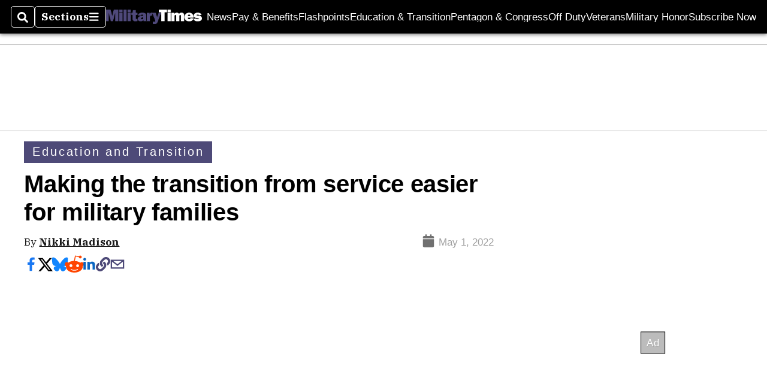

--- FILE ---
content_type: text/html; charset=utf-8
request_url: https://www.google.com/recaptcha/api2/aframe
body_size: 267
content:
<!DOCTYPE HTML><html><head><meta http-equiv="content-type" content="text/html; charset=UTF-8"></head><body><script nonce="M-jTznq-O5F4W1whd9oo2Q">/** Anti-fraud and anti-abuse applications only. See google.com/recaptcha */ try{var clients={'sodar':'https://pagead2.googlesyndication.com/pagead/sodar?'};window.addEventListener("message",function(a){try{if(a.source===window.parent){var b=JSON.parse(a.data);var c=clients[b['id']];if(c){var d=document.createElement('img');d.src=c+b['params']+'&rc='+(localStorage.getItem("rc::a")?sessionStorage.getItem("rc::b"):"");window.document.body.appendChild(d);sessionStorage.setItem("rc::e",parseInt(sessionStorage.getItem("rc::e")||0)+1);localStorage.setItem("rc::h",'1770012219461');}}}catch(b){}});window.parent.postMessage("_grecaptcha_ready", "*");}catch(b){}</script></body></html>

--- FILE ---
content_type: application/javascript; charset=utf-8
request_url: https://fundingchoicesmessages.google.com/f/AGSKWxVXDu9myZCG0aS-mSnmefUQXVQ_0fSMdfC4GoEVAZN1abXHbuhO9Jq2lrYl5Siq8H9Zt2GGxeB97FOWWGfG3Uga3IiQXTQ-J--ikbF40TZwhc6ca5KyS2kBv8K2Npr84v6lY830ESjMudX0nCWRFFEnARAUFcsiPtjVvULREIO60BVp4Mrhqvz73aeO/_/ad-ina.yourtango.com.php?adsid=/adwizard./AdsAjaxRefresh.
body_size: -1287
content:
window['2da23048-9c3f-4ae0-86b3-d25e44df8050'] = true;